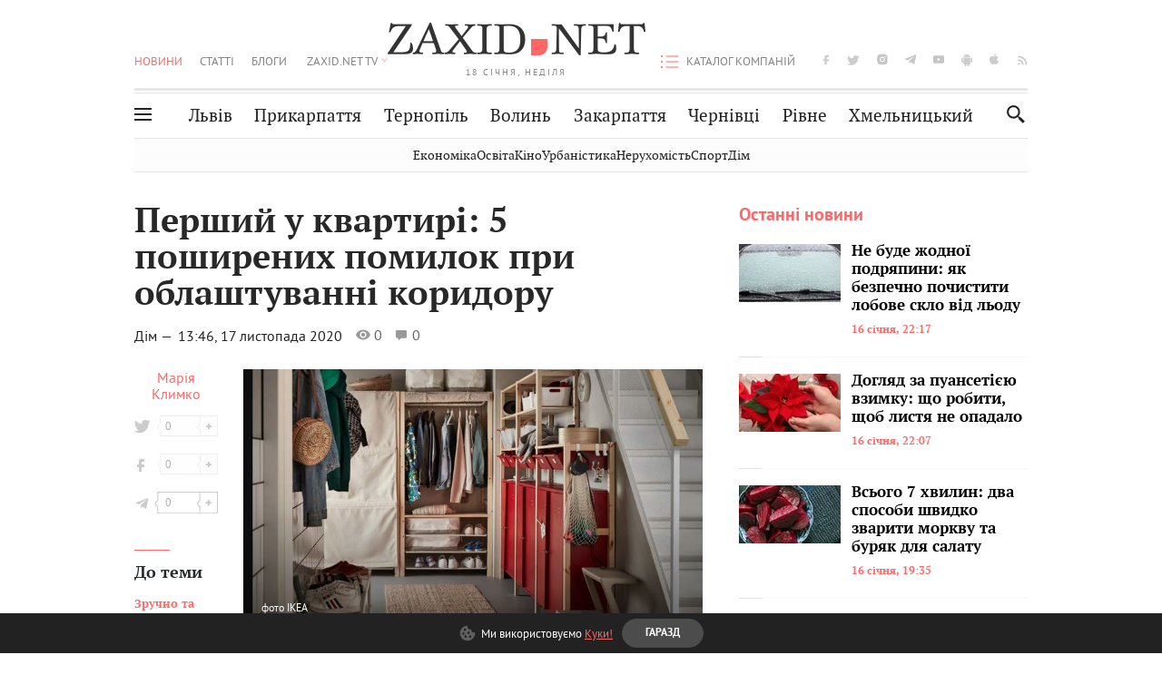

--- FILE ---
content_type: text/html;charset=UTF-8
request_url: https://zaxid.net/pomilki_v_oblashtuvanni_koridoru_zrobiti_zruchnim_peredpokiy_n1510681
body_size: 19242
content:
<!DOCTYPE html>
<html xmlns="http://www.w3.org/1999/html" lang="uk">
<head>



<meta charset="utf-8" />
<meta http-equiv="X-UA-Compatible" content="IE=edge,chrome=1" />
<meta name="viewport" content="width=device-width, initial-scale=1, maximum-scale=3" />
<meta name="language" content="uk" />
<meta name="application-name" content="Zaxid.net" />
<meta name="application-url" content="https://zaxid.net" />
<meta property="fb:pages" content="166815976673310" />
<meta name="author" content="Zaxid.net">
<meta name="apple-itunes-app" content="app-id=1016376905" />

    <meta name="robots" content="index, follow, max-image-preview:large, max-snippet:-1, max-video-preview:-1">
    <script data-cfasync="false">
        var dfpTargeting = [
        ['tags', [44163,50953,52962,53473]], 
        
        
        ];
        let newsTargetingTagIds = new Map();
    </script>
	<base href="https://zaxid.net/" />

<title>Помилки в облаштуванні коридору – як зробити коридор зручним</title>
<meta name="description" content="П'ять поширених помилок при облаштуванні коридору і як їх уникнути. Максимально зручний коридор – читайте прості поради, які допоможуть облаштувати передпокій на Zaxid.net." />
<link rel="canonical" href="https://zaxid.net/pomilki_v_oblashtuvanni_koridoru_zrobiti_zruchnim_peredpokiy_n1510681" />

<meta property="og:title" content="Перший у квартирі: 5 поширених помилок при облаштуванні коридору"/>
<meta property="og:description" content="У квартирах вхідна зона переважно є тісним простором – занадто довгим чи занадто вузьким, у якому важко облаштувати речі на свій смак. Портал «Архидея» зібрав найпопулярніші помилк..." />
<meta property="og:type" content="website" />
<meta property="og:site_name" content="ZAXID.NET"/>
<meta property="og:url" content="https://zaxid.net/pomilki_v_oblashtuvanni_koridoru_zrobiti_zruchnim_peredpokiy_n1510681"/>
<meta property="og:image" content="https://zaxid.net/resources/photos/news/600x315_DIR/202011/1510681.jpg" />

<meta property="fb:app_id" content="112242478865407"/>
<meta property="fb:admins" content="100002197865474"/>
        <link rel="amphtml" href="https://zaxid.net/pomilki_v_oblashtuvanni_koridoru_zrobiti_zruchnim_peredpokiy_n1510681/amp">



    <link rel="icon" type="image/png" sizes="32x32" href="https://zaxid.net/favicon-32x32.png">
    <link rel="icon" type="image/png" sizes="16x16" href="https://zaxid.net/favicon-16x16.png">
    <link rel="shortcut icon" href="https://zaxid.net/favicon.ico" />

    <link rel="apple-touch-icon" href="https://zaxid.net/resources/custom/logo/icon.png"/>
    <link rel="apple-touch-icon" sizes="72x72" href="https://zaxid.net/resources/custom/logo/icon-72.png"/>
    <link rel="apple-touch-icon" sizes="114x114" href="https://zaxid.net/resources/custom/logo/icon@2x.png"/>
    <link rel="apple-touch-icon" sizes="144x144" href="https://zaxid.net/resources/custom/logo/icon-72@2x.png"/>

    <link rel="preload" href="https://zaxid.net/assets/fonts/pt_serif/bold/pt_serif-web-bold-webfont.woff2" as="font" crossorigin>
        <link rel="preload" href="https://zaxid.net/assets/fonts/pt_sans/regular/pt_sans-web-regular-webfont.woff2" as="font" crossorigin>
        <link rel="preload" href="https://zaxid.net/assets/fonts/pt_sans/bold/pt_sans-web-bold-webfont.woff2" as="font" crossorigin>
        <link rel="preload" href="https://zaxid.net/assets/fonts/pt_serif/regular/pt_serif-web-regular-webfont.woff2" as="font" crossorigin>
        <link rel="preload" href="https://zaxid.net/assets/fonts/pt_serif/italic/pt_serif-web-italic-webfont.woff2" as="font" crossorigin>


    <script type="7fb1cdfd87627bdde2828901-text/javascript"> var isMobileDevice = /Android|webOS|iPhone|iPad|iPod|BlackBerry|IEMobile|Opera Mini/i.test(navigator.userAgent);</script>

<script type="7fb1cdfd87627bdde2828901-text/javascript">
    var ontheioParams = {};
</script>

<script async src="https://cdn.onthe.io/io.js/fAlBsBTbbN7w" type="7fb1cdfd87627bdde2828901-text/javascript"></script>
<script type="7fb1cdfd87627bdde2828901-text/javascript">
    window._io_config = window._io_config || {};
    window._io_config["0.2.0"] = window._io_config["0.2.0"] || [];
</script>


    <link rel="stylesheet" href="https://zaxid.net/stylesheets/styles.min.css?v=26411"/>
        <link rel="stylesheet" href="https://zaxid.net/stylesheets/news.css?v=26411">

    <script data-cfasync="false" src="https://zaxid.net/assets/lib/advUtils.js?v=26411"></script>

    <script data-cfasync="false" src="https://zaxid.net/assets/lib/jquery-3.5.1.min.js?v=26411" ></script>
    <script data-cfasync="false" src="https://zaxid.net/assets/lib/app.js?v=26411"></script>




    <script type="7fb1cdfd87627bdde2828901-text/javascript">var N = 3; var ar_duo1 = Math.floor(Math.random() * N + 1);</script>
    <script type="7fb1cdfd87627bdde2828901-text/javascript">
        if((navigator.userAgent.match(/iPhone|iPod|iPad/i)) && navigator.userAgent.match(/OS [3,4,5]/i)) {
            document.addEventListener('DOMContentLoaded', function(){
                jQuery("#preloader").remove();
            })
        }
    </script>
<!-- Google Tag Manager -->
<script data-cfasync="false">(function(w,d,s,l,i){w[l]=w[l]||[];w[l].push({'gtm.start':
        new Date().getTime(),event:'gtm.js'});var f=d.getElementsByTagName(s)[0],
        j=d.createElement(s),dl=l!='dataLayer'?'&l='+l:'';j.async=true;j.src=
        'https://www.googletagmanager.com/gtm.js?id='+i+dl;f.parentNode.insertBefore(j,f);
})(window,document,'script','dataLayer','GTM-TTW3N3P');</script>
<!-- End Google Tag Manager --><!--GA4-->
<!-- Google tag (gtag.js) -->
<script async src="https://www.googletagmanager.com/gtag/js" type="7fb1cdfd87627bdde2828901-text/javascript"></script>
<script type="7fb1cdfd87627bdde2828901-text/javascript">
    window.dataLayer = window.dataLayer || [];
    function gtag(){dataLayer.push(arguments);}
    gtag('js', new Date());

    trackGAPageView('G-YRKETQ4KZD');

    // gtag('config', 'G-2CYR1W8PXV', { 'send_page_view': true });

/*    function trackEventGA4(eventName = '', parameterName = '', parameterValue = '') {
        if (typeof window !== 'undefined' && window.gtag) {
            window.gtag('event', eventName, {
                [parameterName]: parameterValue
            });
        }
    }

    function trackPageView(ga4MeasurementId) {
        if (typeof window !== 'undefined' && window.gtag) {
            window.gtag('event', 'page_view', {
                send_to: ga4MeasurementId
            });
        }
    }*/


    function trackGAPageView(ga4MeasurementId) {
        if (typeof window === 'undefined' || !window.gtag) {
            console.warn('GA4 not initialized or gtag not found.');
            return;
        }

        const MAIN_SITE_ID = 'G-2CYR1W8PXV';
        // Current page info
        const currentUrl = window.location.href;
        const currentPath = window.location.pathname;
        const currentTitle = document.title;


        // Prevent duplicate tracking for the same site
        if (ga4MeasurementId && ga4MeasurementId !== MAIN_SITE_ID) {
            console.log("GA track - ga4MeasurementId ", ga4MeasurementId);
            // Track for a specific site
            window.gtag('config', ga4MeasurementId, {'send_page_view': false});
            window.gtag('event', 'page_view', {
                send_to: ga4MeasurementId,
                page_path: currentPath,
                page_location: currentUrl,
                page_title: currentTitle
            });
        }

        // Delayed tracking for the main site to avoid merging
        setTimeout(() => {
            // Track for the main site
            console.log("GA track - MAIN_SITE_ID ", MAIN_SITE_ID);
            window.gtag('config', MAIN_SITE_ID, {'send_page_view': false});
            window.gtag('event', 'page_view', {
                send_to: MAIN_SITE_ID,
                page_path: currentPath,
                page_location: currentUrl,
                page_title: currentTitle
            });
        }, 200);
    }
</script>
<!-- End GA4 Code --><script type="7fb1cdfd87627bdde2828901-text/javascript">
    // When you call the event tracking, the analytics will connect automatically
    // since the main script is already integrated with the main analytics.
            window.gtag('event', 'page_view', {
            send_to: 'G-YRKETQ4KZD'
        });
</script>
    <script type="application/ld+json">
        {"@context":"http://schema.org","@type":"BreadcrumbList","itemListElement":[{"@type":"ListItem","position":1,"name":"Zaxid.net","item":{"@type":"Thing","@id":"https://zaxid.net/"}},{"@type":"ListItem","position":2,"name":"Дім","item":{"@type":"Thing","@id":"https://zaxid.net/novini_lvova_tag50956/"}},{"@type":"ListItem","position":3,"name":"Перший у квартирі: 5 поширених помилок при облаштуванні коридору"}]}
    </script>
    <script type="application/ld+json">
          [{"@context":"https://schema.org","@type":"NewsArticle","headline":"Помилки в облаштуванні коридору – як зробити коридор зручним","mainEntityOfPage":{"@type":"WebPage","@id":"https://zaxid.net/pomilki_v_oblashtuvanni_koridoru_zrobiti_zruchnim_peredpokiy_n1510681"},"image":["https://zaxid.net/resources/photos/news/202011/1510681.jpg?202512111000&fit=cover&w=755&h=425&q=65"],"datePublished":"2020-11-17T13:46:37+02:00","dateModified":"2025-12-11T10:00:03+02:00","author":{"@type":"Person","name":"Марія Климко"},"publisher":{"@type":"NewsMediaOrganization","logo":{"@type":"ImageObject","url":"https://zaxid.net/images/logo-2x.png"},"name":"Zaxid.net"},"description":"П'ять поширених помилок при облаштуванні коридору і як їх уникнути. Максимально зручний коридор – читайте прості поради, які допоможуть облаштувати передпокій на Zaxid.net."},{"@context":"https://schema.org","@type":"WebPage","url":"https://zaxid.net/pomilki_v_oblashtuvanni_koridoru_zrobiti_zruchnim_peredpokiy_n1510681","name":"Помилки в облаштуванні коридору – як зробити коридор зручним","description":"П'ять поширених помилок при облаштуванні коридору і як їх уникнути. Максимально зручний коридор – читайте прості поради, які допоможуть облаштувати передпокій на Zaxid.net.","publisher":{"@type":"NewsMediaOrganization","logo":{"@type":"ImageObject","url":"https://zaxid.net/images/logo-2x.png"},"name":"Zaxid.net"},"mainEntityOfPage":"https://zaxid.net/pomilki_v_oblashtuvanni_koridoru_zrobiti_zruchnim_peredpokiy_n1510681"}]
    </script>

<link rel="preconnect" href="https://membrana-cdn.media/" crossorigin>
<link rel="dns-prefetch" href="https://membrana-cdn.media/">

<script type="7fb1cdfd87627bdde2828901-text/javascript">
    (function () {

        var ljs = function(url) {
            var script = document.createElement('script');
            document.head.appendChild(script);
            script.async = true;
            script.src = url;
        };

        var el = function () {
            document.removeEventListener('scroll', el, true);

            ljs('https://cdn.membrana.media/zxd/ym.js');

            window.notsyCmd = window.notsyCmd || [];
            window.notsyCmd.push(function () {
                window.notsyInit({
                    'pageVersionAutodetect': true,
                    'videoParams': {
                        'isStickyModeDisabled': window.innerWidth < 640}
                });
            });

        }
        if(window.innerWidth > 640){
            el();
        } else {
            document.addEventListener('scroll', el, true);
        }

    })();

    if(window.innerWidth < 640){
        window.notsyAdVideo = window.notsyAdVideo || {q:[]};
        window.notsyAdVideo.q.push(function() {
            window.notsyAdVideo.setStickyModeEnabled('ZXD_VIDEO', false);
        });
    }
</script>    <style>
        .nts-ad {display: flex; flex-direction: column; align-items: center; justify-content: center}
        .nts-ad-h90 {min-height: 90px}
        .nts-ad-h150 {min-height: 150px}
        .nts-ad-h280 {min-height: 280px}
        .nts-ad-h600 {min-height: 600px}
    </style>

    <link rel="manifest" href="https://zaxid.net/manifest.json">
    <script async src="//get.optad360.io/sf/60b5d778-956a-4a25-aaf1-d4e905ebb93e/plugin.min.js" type="7fb1cdfd87627bdde2828901-text/javascript"></script>

</head>
<body class=" branding">
<script type="7fb1cdfd87627bdde2828901-text/javascript">
    if(window.innerWidth < 640){
        let gptScriptInited = false;
        window.addEventListener('scroll', function () {
            if (gptScriptInited || window.scrollY < 15) return false;
            gptScriptInited = true;
            initGptScript();
        });
    } else {
        initGptScript();
    }


    function initGptScript() {
        window.googletag = window.googletag || {};
        window.googletag.cmd = window.googletag.cmd || [];
        (function() {
            let gads = document.createElement('script');
            gads.async = true;
            gads.type = 'text/javascript';
            gads.src = 'https://securepubads.g.doubleclick.net/tag/js/gpt.js';
            let node = document.getElementsByTagName('script')[0];
            node.parentNode.insertBefore(gads, node);
        })();
    }

</script>
<!-- Google Tag Manager (noscript) -->
<noscript><iframe src="https://www.googletagmanager.com/ns.html?id=GTM-TTW3N3P"
                  height="0" width="0" style="display:none;visibility:hidden"></iframe></noscript>
<!-- End Google Tag Manager (noscript) -->


<script type="7fb1cdfd87627bdde2828901-text/javascript">
    if((navigator.userAgent.match(/iPhone|iPod|iPad/i)) && navigator.userAgent.match(/OS [3,4,5]/i)) {
           document.write("<div id='preloader'>&nbsp;</div>");
    }

</script>

<div class="outer-wrap">
    <div class="inner-wrap">
    	
<nav id="mobileNavContainer" class="mobile_nav">
    <script data-cfasync="false">
        if(window.innerWidth >= 990){
            document.getElementById('mobileNavContainer').remove();
        }
    </script>
		<ul class="cities-list">
					<li>
						<a href="https://zaxid.net/novini_lvova_tag50956/">Львів</a>
					</li>
					<li>
						<a href="https://zaxid.net/publikatsiyi_tag52457/">Публікації</a>
					</li>
					<li>
						<a href="https://slovko.zaxid.net/">Словко</a>
					</li>
					<li>
						<a href="https://zaxid.net/kultura_tag51419/">Культура</a>
					</li>
					<li>
						<a href="https://zaxid.net/ekonomika_tag50809/">Економіка</a>
					</li>
					<li>
						<a href="https://zaxid.net/retsepti_retsept_tag55691/">Рецепти</a>
					</li>
					<li>
						<a href="https://zaxid.net/zdorovya_tag54651/">Здоров'я</a>
					</li>
					<li>
						<a href="https://zaxid.net/kino_tag44329/">Кіно</a>
					</li>
					<li>
						<a href="https://zaxid.net/dim_tag53473/">Дім</a>
					</li>
					<li>
						<a href="https://zaxid.net/sport_tag50812/">Спорт</a>
					</li>
					<li>
						<a href="https://zaxid.net/krayeznavstvo_tag59676/">Краєзнавство</a>
					</li>
					<li>
						<a href="https://zaxid.net/osvita_tag50832/">Освіта</a>
					</li>
					<li>
						<a href="https://zaxid.net/neruhomist_tag52919/">Нерухомість</a>
					</li>
		</ul>

    <ul class="list" id="mobile-menu-list">


            		
            		
            		
            		
					<li>
						<a href="https://zaxid.net/news/">Новини</a>
					</li>
            		
            		
            		
            		
					<li>
						<a href="https://zaxid.net/statti_tag50974/">Статті</a>
					</li>
            		
            		
            		
            		
					<li>
						<a href="https://zaxid.net/blogi_tag50977/">Блоги</a>
					</li>
            		
            		
            		
            		
					<li>
						<a href="https://zaxid.net/anonsi_tag50821/">Анонси</a>
					</li>
            		
            		
            		
            		
					<li>
						<a href="https://zaxid.net/video/">ZAXID.NET TV</a>
					</li>

        <li>
            <a href="https://zaxid.net/catalog/">Каталог компаній</a>
        </li>

            		
            		
            		
            		
					<li>
						<a href="https://zaxid.net/novini_lvova_tag50956/">Львів</a>
					</li>
            		
            		
            		
            		
					<li>
						<a href="https://zaxid.net/novini_ivanofrankivska_tag51205/">Прикарпаття</a>
					</li>
            		
            		
            		
            		
					<li>
						<a href="https://zaxid.net/novini_ternopolya_ternopil_tag51474/">Тернопіль</a>
					</li>
            		
            		
            		
            		
					<li>
						<a href="https://zaxid.net/novini_volini_tag51198/">Волинь</a>
					</li>
            		
            		
            		
            		
					<li>
						<a href="https://zaxid.net/novini_zakarpattya_tag51212/">Закарпаття</a>
					</li>
            		
            		
            		
            		
					<li>
						<a href="https://zaxid.net/novini_chernivtsiv_tag51400/">Чернівці</a>
					</li>
            		
            		
            		
            		
					<li>
						<a href="https://zaxid.net/novini_rivnogo_tag51450/">Рівне</a>
					</li>
            		
            		
            		
            		
					<li>
						<a href="https://zaxid.net/novini_khmelnytskoho_tag53143/">Хмельницький</a>
					</li>
    </ul>
</nav>


<header>
    <div class="container">
        <div class="row">
            <div class="col-12">
                <div id="hide_show_menu_container" class="hide_show_menu">
                    <script data-cfasync="false">
                        if(window.innerWidth >= 990){
                            document.getElementById('hide_show_menu_container').remove();
                        }
                    </script>
                    <div class="hide_show_menu_icon"></div>
                    <div class="ring"></div>
                </div>
                <div class="logo">
                    <a href="https://zaxid.net" class="main_logo">ZAXID NET</a>
                    <span class="date">18 СІЧНЯ, НЕДІЛЯ</span>
                </div>
                <nav id="navCategoryContainer" class="category">
                    <script data-cfasync="false">
                        if(window.innerWidth < 990){
                            document.getElementById('navCategoryContainer').remove();
                        }
                    </script>
                    <ul class="list">



                                    <li class="active ">
                                        <a href="https://zaxid.net/news/">Новини                                        </a>
                                    </li>



                                    <li class=" ">
                                        <a href="https://zaxid.net/statti_tag50974/">Статті                                        </a>
                                    </li>



                                    <li class=" ">
                                        <a href="https://zaxid.net/blogi_tag50977/">Блоги                                        </a>
                                    </li>



                                    <li class=" ">
                                        <a href="https://zaxid.net/anonsi_tag50821/">Анонси                                        </a>
                                    </li>



                                    <li class=" has_child">
                                        <a href="https://zaxid.net/video/">ZAXID.NET TV                                        </a>
                                            <ul class="list">
                                                        <li>
                                                            <a href="https://zaxid.net/chorne_i_bile_tag53300/">«Чорне і біле»</a>
                                                        </li>
                                                        <li>
                                                            <a href="https://zaxid.net/zaxidnet_live_tag53085/">ZAXID.NET LIVE</a>
                                                        </li>
                                                        <li>
                                                            <a href="https://zaxid.net/ragulive_tag53088/">РАГУlive</a>
                                                        </li>
                                                        <li>
                                                            <a href="https://zaxid.net/reportazhi_tag52462/">Репортажі</a>
                                                        </li>
                                                        <li>
                                                            <a href="https://zaxid.net/stinka_na_stinku_tag53301/">Стінка на стінку</a>
                                                        </li>
                                                        <li>
                                                            <a href="https://zaxid.net/shho_ne_tak_tag53171/">Що не так?</a>
                                                        </li>
                                                        <li>
                                                            <a href="https://zaxid.net/tilki_u_lvovi_tag53209/">Тільки у Львові</a>
                                                        </li>
                                                        <li>
                                                            <a href="https://zaxid.net/mandrivki_lvivshhinoyu_tag53089/">Мандрівки Львівщиною</a>
                                                        </li>
                                                        <li>
                                                            <a href="https://zaxid.net/adrenalin_tag53151/">Адреналін</a>
                                                        </li>
                                                        <li>
                                                            <a href="https://zaxid.net/zaxidnet_novini_tag59748/">ZAXID.NET Новини</a>
                                                        </li>
                                                        <li>
                                                            <a href="https://zaxid.net/zaxidfezt_tag42833/">Zaxidfest</a>
                                                        </li>
                                                        <li>
                                                            <a href="https://zaxid.net/zaxidnet_tag50948/">ZAXID.NET</a>
                                                        </li>
                                            </ul>
                                    </li>
                    </ul>
                </nav>
                <ul id="soc_list_container" class="list soc_list">
                    <script data-cfasync="false">
                        if(window.innerWidth < 990){
                            document.getElementById('soc_list_container').remove();
                        }
                    </script>
                    <li class="facebook">
                        <a href="https://www.facebook.com/ZaxidNet" target="_blank">facebook</a>
                    </li>
                    <li class="twitter">
                        <a href="https://twitter.com/ZaxidNet" target="_blank">twitter</a>
                    </li>
                    <li class="instagram">
                        <a href="https://instagram.com/zaxid_net?igshid=1bx9w45yhwvue" target="_blank">instagram</a>
                    </li>
                    <li class="telegram">
                        <a href="https://t.me/zaxidnet" target="_blank">telegram</a>
                    </li>
                    <li class="youtube">
                        <a href="https://www.youtube.com/@lviv24" target="_blank">youtube</a>
                    </li>
                    <li class="android">
                        <a href="https://play.google.com/store/apps/details?id=ua.com.tv24.zaxidnet" target="_blank">android</a>
                    </li>
                    <li class="ios">
                        <a href="https://itunes.apple.com/us/app/zaxid.net/id1016376905?l=uk&ls=1&mt=8" target="_blank">ios</a>
                    </li>
                    <li class="rss">
                        <a href="https://zaxid.net/home/showRss.do" target="_blank">rss</a>
                    </li>
                </ul>

                <nav id="company-catalog-header" class="category company-catalog">
                    <script data-cfasync="false">
                        if(window.innerWidth < 990){
                            document.getElementById('company-catalog-header').remove();
                        }
                    </script>
                    <ul class="list">
                        <li class="">
                            <a href="https://zaxid.net/catalog/">Каталог компаній</a>
                        </li>
                    </ul>
                </nav>

            </div>
        </div>
        <div class="row ">
            <div class="col-12 bottom-menu">

                <div class="hide_show_menu">
                    <div class="hide_show_menu_icon"></div>
                    <div class="ring"></div>
                </div>


                <nav id="main-nav-container" class="main-nav">
                    <script data-cfasync="false">
                        if(window.innerWidth < 990){
                            document.getElementById('main-nav-container').remove();
                        }
                    </script>
                        <ul class="list">
                                    <li class=" l2menu-16">
                                        <a href="https://zaxid.net/novini_lvova_tag50956/">Львів</a>
                                    </li>
                                    <li class=" l2menu-59">
                                        <a href="https://zaxid.net/novini_ivanofrankivska_tag51205/">Прикарпаття</a>
                                    </li>
                                    <li class=" l2menu-60">
                                        <a href="https://zaxid.net/novini_ternopolya_ternopil_tag51474/">Тернопіль</a>
                                    </li>
                                    <li class=" l2menu-61">
                                        <a href="https://zaxid.net/novini_volini_tag51198/">Волинь</a>
                                    </li>
                                    <li class=" l2menu-62">
                                        <a href="https://zaxid.net/novini_zakarpattya_tag51212/">Закарпаття</a>
                                    </li>
                                    <li class=" l2menu-63">
                                        <a href="https://zaxid.net/novini_chernivtsiv_tag51400/">Чернівці</a>
                                    </li>
                                    <li class=" l2menu-65">
                                        <a href="https://zaxid.net/novini_rivnogo_tag51450/">Рівне</a>
                                    </li>
                                    <li class=" l2menu-68">
                                        <a href="https://zaxid.net/novini_khmelnytskoho_tag53143/">Хмельницький</a>
                                    </li>
                        </ul>
                </nav>


                <div class="b_search" id="search">
                    <form action="search/search.do" method="get" role="search" id="searchform">
                        <div class="hd-search-box">
                            <input type="text" onfocus="if (!window.__cfRLUnblockHandlers) return false; if(this.value=='пошук')this.value=''" onblur="if (!window.__cfRLUnblockHandlers) return false; if(this.value=='')this.value='пошук'" value="пошук" name="searchValue" class="hd-search-input" autocomplete="off" autofocus placeholder="Пошук" id="esearch" onkeyup="if (!window.__cfRLUnblockHandlers) return false; javascript: siteSearch_keyup(this.value);" data-cf-modified-7fb1cdfd87627bdde2828901-="" />
                        </div>
                        <span class="icon-cancel"></span>
                        <input type="submit" value="search" class="hd-search-submit">
                    </form>
                    <button title="Пошук" class="search_icon">
                        <img class="icon" src="https://zaxid.net/images/icons/search.svg" alt="">
                    </button>
<div style="display:inline;" id="aazone.siteSearch_tagsZone"><!-- @end of zone [siteSearch_tagsZone]@ --></div>                </div>

                <nav class="toggled">
                    <ul class="cities-list">
                            <li>
                                <a href="https://zaxid.net/novini_ivanofrankivska_tag51205/">Івано-Франківськ</a>
                            </li>
                            <li>
                                <a href="https://zaxid.net/novini_ternopolya_ternopil_tag51474/">Тернопіль</a>
                            </li>
                            <li>
                                <a href="https://zaxid.net/novini_volini_tag51198/">Волинь</a>
                            </li>
                            <li>
                                <a href="https://zaxid.net/novini_zakarpattya_tag51212/">Закарпаття</a>
                            </li>
                            <li>
                                <a href="https://zaxid.net/novini_rivnogo_tag51450/">Рівне</a>
                            </li>
                            <li>
                                <a href="https://zaxid.net/novini_lvova_tag50956/">Львів</a>
                            </li>
                            <li>
                                <a href="https://zaxid.net/novini_chernivtsiv_tag51400/">Чернівці</a>
                            </li>
                            <li>
                                <a href="https://zaxid.net/sheptitskiy__chervonograd_tag48789/">Шептицький</a>
                            </li>
                            <li>
                                <a href="https://zaxid.net/striy_tag45897/">Стрий</a>
                            </li>
                            <li>
                                <a href="https://zaxid.net/drogobich_tag44105/">Дрогобич</a>
                            </li>
                            <li>
                                <a href="https://zaxid.net/novini_khmelnytskoho_tag53143/">Хмельницький</a>
                            </li>
                            <li>
                                <a href="https://zaxid.net/vinnitsya_tag52640/">Вінниця</a>
                            </li>
                    </ul>

                    <ul class="category-list">
                            <li>
                                <a href="https://zaxid.net/publikatsiyi_tag52457/">Публікації</a>
                            </li>
                            <li>
                                <a href="https://zaxid.net/avto_tag54882/">Авто</a>
                            </li>
                            <li>
                                <a href="https://slovko.zaxid.net/">Словко</a>
                            </li>
                            <li>
                                <a href="https://zaxid.net/kultura_tag51419/">Культура</a>
                            </li>
                            <li>
                                <a href="https://zaxid.net/svit_tag50962/">Світ</a>
                            </li>
                            <li>
                                <a href="https://zaxid.net/ekonomika_tag50809/">Економіка</a>
                            </li>
                            <li>
                                <a href="https://zaxid.net/retsepti_retsept_tag55691/">Рецепти</a>
                            </li>
                            <li>
                                <a href="https://zaxid.net/zdorovya_tag54651/">Здоров'я</a>
                            </li>
                            <li>
                                <a href="https://zaxid.net/kino_tag44329/">Кіно</a>
                            </li>
                            <li>
                                <a href="https://zaxid.net/dim_tag53473/">Дім</a>
                            </li>
                            <li>
                                <a href="https://zaxid.net/sport_tag50812/">Спорт</a>
                            </li>
                            <li>
                                <a href="https://zaxid.net/krayeznavstvo_tag59676/">Краєзнавство</a>
                            </li>
                            <li>
                                <a href="https://zaxid.net/foto_tag51718/">Фото</a>
                            </li>
                            <li>
                                <a href="https://zaxid.net/osvita_tag50832/">Освіта</a>
                            </li>
                            <li>
                                <a href="https://zaxid.net/neruhomist_tag52919/">Нерухомість</a>
                            </li>
                            <li>
                                <a href="https://zaxid.net/domashni_tvarini_domashni_ulyublentsi_petz_tag56377/">Домашні тварини</a>
                            </li>
                    </ul>
                </nav>

            </div>
        </div>
            <div class="tags-list-wrapper desktop" id="level5-menu-wrapper">
                <div class="tags-list">
                            <a href="https://zaxid.net/ekonomika_tag50809/">Економіка</a>
                            <a href="https://zaxid.net/osvita_tag50832/">Освіта</a>
                            <a href="https://zaxid.net/kino_tag44329/">Кіно</a>
                            <a href="https://zaxid.net/urbanistika_tag52880/">Урбаністика</a>
                            <a href="https://zaxid.net/neruhomist_tag52919/">Нерухомість</a>
                            <a href="https://zaxid.net/sport_tag50812/">Спорт</a>
                            <a href="https://zaxid.net/dim_tag53473/">Дім</a>
                </div>
            </div>
    </div>
</header>
    <div class="tags-list-wrapper mobile" id="level5-menu-wrapper">
        <div class="tags-list">
                    <a href="https://zaxid.net/ekonomika_tag50809/">Економіка</a>
                    <a href="https://zaxid.net/osvita_tag50832/">Освіта</a>
                    <a href="https://zaxid.net/kino_tag44329/">Кіно</a>
                    <a href="https://zaxid.net/urbanistika_tag52880/">Урбаністика</a>
                    <a href="https://zaxid.net/neruhomist_tag52919/">Нерухомість</a>
                    <a href="https://zaxid.net/sport_tag50812/">Спорт</a>
                    <a href="https://zaxid.net/dim_tag53473/">Дім</a>
        </div>
    </div>



    <div id="mobile-branding" class="adv-before-label" style="display: none">
        <div id="div-gpt-ad-1479133527799-0" style="width:1px; height:1px; position: absolute;"></div>
    </div>

		<div class="breadcrumbs-hide" style="display: none">
    <ol itemscope itemtype="http://schema.org/BreadcrumbList">
        <li itemprop="itemListElement" itemscope
            itemtype="http://schema.org/ListItem">
            <a itemprop="item" href="https://zaxid.net">
                <span itemprop="name">ZAXID.NET</span></a>
            <meta itemprop="position" content="1"/>
        </li>
            <li itemprop="itemListElement" itemscope
                itemtype="http://schema.org/ListItem">
                <a itemprop="item"
                   href="https://zaxid.net/news/">
                    <span itemprop="name">Новини</span></a>
                <meta itemprop="position" content="2"/>
            </li>
            <li itemprop="itemListElement" itemscope
                itemtype="http://schema.org/ListItem">
                <a itemprop="item"
                   href="https://zaxid.net/dim_tag53473/">
                    <span itemprop="name">Дім</span></a>
                <meta itemprop="position" content="3"/>
            </li>
    </ol>
</div><!-- template marketplaceNews -->
<section class="no_mobile_right_col">
    <div class="container">
        <div class="row">
            <div class="col-9 w50 next-article-place">
                <div class="article_news next-article">
                    <article  id="ontheioViewTacking" class="ontheioViewTacking"  >
<div class="article_wrap no_m_right">
	<h1 class="title" id="newsName">Перший у квартирі: 5 поширених помилок при облаштуванні коридору</h1>
	<h2 class="desc" id="newsShortName"></h2>
	<div class="info_wrap">
                    <div class="news_author_info">
                        <a class="author_name" >
                                Марія Климко
                                    <div class="tag_n_time">
                <a href="https://zaxid.net/dim_tag53473/" class="category">Дім — </a>


            <time datetime="2020-11-17T13:46:37+02:00" class="date">    13:46,
    17 листопада
    2020
</time>
        </div>


        <span id="views-counter-1510681" class="views_count">0</span>
        <span id="comments_count-1510681" class="comments_count">0</span>

        <div class="news_mobile_counters_container">
            <span id="views-counter-mobile-1510681" class="views_count">0</span>
            <span id="comments_count_mobile-1510681" class="comments_count">0</span>
        </div>

                        </a>
                    </div>


	</div>

</div>
<script type="7fb1cdfd87627bdde2828901-text/javascript">
	document.addEventListener("DOMContentLoaded", function () {
		function commentCountChecker() {
			$.getJSON("https://smap.luxnet.ua/api/getCommentCount?site=zaxidnet&url=https://zaxid.net/pomilki_v_oblashtuvanni_koridoru_zrobiti_zruchnim_peredpokiy_n1510681", function (data) {
					document.getElementById('comments_count-1510681').innerText = data['comment_count'];
					if ((data['comment_count'] - 0) > 1) {
						$.getJSON('news/updateFBData.ajx?newsId=1510681', function () {
						});
					}
			});
			window.removeEventListener("scroll", commentCountChecker);
		}

		window.addEventListener("scroll", commentCountChecker);
	});
</script>                        <div class="article_wrap sticky_wrap news_content">

                            <div class="sticky_left">
                    <div class="news_author_info">
                        <a class="author_name" >
                                Марія Климко
                                    <div class="tag_n_time">
                <a href="https://zaxid.net/dim_tag53473/" class="category">Дім — </a>


            <time datetime="2020-11-17T13:46:37+02:00" class="date">    13:46,
    17 листопада
    2020
</time>
        </div>


        <span id="views-counter-1510681" class="views_count">0</span>
        <span id="comments_count-1510681" class="comments_count">0</span>

        <div class="news_mobile_counters_container">
            <span id="views-counter-mobile-1510681" class="views_count">0</span>
            <span id="comments_count_mobile-1510681" class="comments_count">0</span>
        </div>

                        </a>
                    </div>



<div class="soc_list_for_news desktop_mode">
    <ul class="list">
        <li class="twitter">
            <a onclick="if (!window.__cfRLUnblockHandlers) return false; socialPlugin.socialShareOpenWindow('https://twitter.com/share?text=%D0%9F%D0%B5%D1%80%D1%88%D0%B8%D0%B9%20%D1%83%20%D0%BA%D0%B2%D0%B0%D1%80%D1%82%D0%B8%D1%80%D1%96%3A%205%20%D0%BF%D0%BE%D1%88%D0%B8%D1%80%D0%B5%D0%BD%D0%B8%D1%85%20%D0%BF%D0%BE%D0%BC%D0%B8%D0%BB%D0%BE%D0%BA%20%D0%BF%D1%80%D0%B8%20%D0%BE%D0%B1%D0%BB%D0%B0%D1%88%D1%82%D1%83%D0%B2%D0%B0%D0%BD%D0%BD%D1%96%20%D0%BA%D0%BE%D1%80%D0%B8%D0%B4%D0%BE%D1%80%D1%83&url=https%3A%2F%2Fzaxid.net%2Fpomilki_v_oblashtuvanni_koridoru_zrobiti_zruchnim_peredpokiy_n1510681');" target="blank" id="soc_counter_tw_176872023" class="soc_counter_tw_176872023" data-cf-modified-7fb1cdfd87627bdde2828901-="">0</a>
        </li>
        <li class="facebook">
            <a onclick="if (!window.__cfRLUnblockHandlers) return false; socialPlugin.socialShareOpenWindow('https://www.facebook.com/sharer/sharer.php?u=https%3A%2F%2Fzaxid.net%2Fpomilki_v_oblashtuvanni_koridoru_zrobiti_zruchnim_peredpokiy_n1510681');" target="blank" id="soc_counter_fb_176872023" class="soc_counter_fb_176872023" data-cf-modified-7fb1cdfd87627bdde2828901-="">0</a>
        </li>
        <li class="telegram">
            <a onclick="if (!window.__cfRLUnblockHandlers) return false; socialPlugin.socialShareOpenWindow('https://t.me/share/url?url=https%3A%2F%2Fzaxid.net%2Fpomilki_v_oblashtuvanni_koridoru_zrobiti_zruchnim_peredpokiy_n1510681&text=%D0%9F%D0%B5%D1%80%D1%88%D0%B8%D0%B9%20%D1%83%20%D0%BA%D0%B2%D0%B0%D1%80%D1%82%D0%B8%D1%80%D1%96%3A%205%20%D0%BF%D0%BE%D1%88%D0%B8%D1%80%D0%B5%D0%BD%D0%B8%D1%85%20%D0%BF%D0%BE%D0%BC%D0%B8%D0%BB%D0%BE%D0%BA%20%D0%BF%D1%80%D0%B8%20%D0%BE%D0%B1%D0%BB%D0%B0%D1%88%D1%82%D1%83%D0%B2%D0%B0%D0%BD%D0%BD%D1%96%20%D0%BA%D0%BE%D1%80%D0%B8%D0%B4%D0%BE%D1%80%D1%83');" target="blank" id="soc_counter_tel_176872023" class="soc_counter_tel_176872023" data-cf-modified-7fb1cdfd87627bdde2828901-="">0</a>
        </li>
    </ul>
</div>

<script type="7fb1cdfd87627bdde2828901-text/javascript">
        if(window.innerWidth > 768){
            // just fixed error
        }
</script>



<div class="recomendation_list">
    <h4 class="title big">До теми</h4>
    <ul class="list">
                <li>

                            <a target="blank"
                               href="https://zaxid.net/mistsya_dlya_zberigannya_malenke_pomeshkannya_varianti_poradi_n1510363"
                                rel=nofollow >
                            Зручно та компактно: 9 місць для зберігання речей у маленьких помешканнях
                            </a>

                        <span class="date">ZAXID.NET</span>
                </li>
                <li>

                            <a target="blank"
                               href="https://zaxid.net/malenka_spalnya_dizayn_kolir_osvitlennya_yak_oblashtuvati_pordai_n1507384"
                                rel=nofollow >
                            Компактно і затишно: як облаштувати комфортну маленьку спальню
                            </a>

                        <span class="date">ZAXID.NET</span>
                </li>
    </ul>
</div>
                            </div>

                            <div class="article_wrap_main_content">
                                    <div class="news_photo_wrap">
                                        <div class="b_photo">
	 
		<span class="lazyload-holder" style="padding-bottom: 56.2914%;">
    <img id="newsMainPhoto-1510681" alt="Перший у квартирі: 5 поширених помилок при облаштуванні коридору" title="Перший у квартирі: 5 поширених помилок при облаштуванні коридору"
		     src="https://zaxid.net/resources/photos/news/202011/1510681.jpg?20251211100003&fit=cover&w=755&h=425&q=10"
             srcset="https://zaxid.net/resources/photos/news/202011/1510681.jpg?20251211100003&fit=cover&w=1133&h=638&q=65 1921w,
                     https://zaxid.net/resources/photos/news/202011/1510681.jpg?20251211100003&fit=cover&w=755&h=425&q=65 1920w,
                     https://zaxid.net/resources/photos/news/202011/1510681.jpg?20251211100003&fit=cover&w=302&h=170&q=65 340w">
		</span>

                                                <div class="bg"></div>
                                        </div>
<div class="brake-render">
    <script data-cfasync="false">
        var brakeRender = document.getElementsByClassName('brake-render');
        for (var brakeRenderElement of brakeRender) {
            brakeRenderElement.remove();
        }
    </script>
</div>                                            <span class="photo_autor">фото
                                                    <a href="https://zaxid.net/">IKEA</a>
                                            </span>
                                    </div>
                                        <div class="news-page-photo-name">Передпокій часто трактують як звичайну перехідну зону, яка не має жодної краплини індивідуальності</div>




<div id="newsSummary" class="newsSummary1510681">
    <p>У квартирах вхідна зона переважно є тісним простором – занадто довгим чи занадто вузьким, у якому важко облаштувати речі на свій смак. Портал <a href="https://archidea.com.ua/home/decor/2373346-5-rasprostranennykh-oshibok-voznikayuschikh-pri-obustrojstve-prikhozhej" rel="nofollow" target="_blank">«Архидея»</a> зібрав найпопулярніші помилки при облаштуванні передпокою, уникаючи яких можна зробити коридор максимально зручним.</p>
<style>    @media (max-width: 640px) {        #mobileBrandingPlace1510681 {            min-height: 180px !important;            z-index: 9;        }        .simple_marketplace_news_list #mobileBranding1510681{            margin: 0!important;        }        .mobile-branding-wrapper {            display: flex;            align-items: center;            aspect-ratio: 1/0.93;        }    }</style>
<div class="mobile-branding-wrapper">
 <div class="mobileBrandingPlace" id="mobileBrandingPlace1510681"></div>
 <div class="mobileBrandingMockPlace" id="div-gpt-ad-1667572360363-0-1510681" style="min-width: 300px; min-height: 250px; display: none;"></div>
</div>
<p><strong>Погана якість обробки стін</strong></p>
<p>Для стін обирайте якісні фарби, які можна мити, щоб можна було швидко та ефективно прибрати будь-які плями. Також переконайтеся, що паркет підходить для інтенсивного та вологостійкого руху. Можна навіть замість нього обрати керамічну плитку з візерунком під дерево. Зверніть увагу і на вішак: занадто маленький може не витримати важкого зимового одягу.</p>
<p><strong>Відсутність шафи для взуття</strong></p>
<p>У маленькому коридорі достатньо кількох пар взуття, щоб створити відчуття тісноти та захаращеності. Вирішити цю проблему допоможе спеціальна шафка, де зберігатиметься усе взуття, яке ви використовуєте в цей сезон.</p>
<p style="text-align: center;"><span class="lazyload-holder" style="padding-bottom: 70.75%;">
  <noscript>
   <img alt="" data-original-height="849" data-original-width="1200" src="https://zaxid.net/resources/photos/news/202011/1510681_2089842.jpg?202011171303" style="width: 640px; height: 453px;">
  </noscript><img alt="" data-sizes="auto" data-src="https://zaxid.net/resources/photos/news/202011/1510681_2089842.jpg?202011171303" src="https://zaxid.net/resources/photos/news/202011/1510681_2089842.jpg?202011171303&amp;fit=cover&amp;q=10&amp;w=40&amp;h=28" data-srcset="https://zaxid.net/resources/photos/news/202011/1510681_2089842.jpg?202011171303&amp;q=65 1920w, https://zaxid.net/resources/photos/news/202011/1510681_2089842.jpg?202011171303&amp;q=65 1440w, https://zaxid.net/resources/photos/news/202011/1510681_2089842.jpg?202011171303&amp;q=65 380w" style="width: 640px; height: 453px;" class="lazyload lazy-img-blur-up"></span><span class="news-page-photo-name">Фото Povestea Casei</span></p>
<p><strong>Відсутність фарб</strong></p>
<p>Це проблема не тільки коридору: у багатьох маленький приміщеннях відсутні декоративні кольори та акценти. Передпокій трактують як звичайну перехідну зону, яка не має жодної краплини індивідуальності. Але кілька яскравих фарб допоможуть це виправити.</p>
<p><strong>Брак освітлення</strong></p>
<p>Через неефективне або погане світло коридор буде здаватися ще меншим, ніж він є насправді, та дискомфортним. Оберіть приємне загальне світло та доповніть його кількома нічними світильниками чи світлодіодними стрічками, що дозволять рівномірно освітити кожну зону коридора.</p>
<p style="text-align: center;"><span class="lazyload-holder" style="padding-bottom: 120.0%;">
  <noscript>
   <img alt="" data-original-height="1200" data-original-width="1000" src="https://zaxid.net/resources/photos/news/202011/1510681_2089841.jpg?202011171303" style="width: 640px; height: 768px;">
  </noscript><img alt="" data-sizes="auto" data-src="https://zaxid.net/resources/photos/news/202011/1510681_2089841.jpg?202011171303" src="https://zaxid.net/resources/photos/news/202011/1510681_2089841.jpg?202011171303&amp;fit=cover&amp;q=10&amp;w=40&amp;h=48" data-srcset="https://zaxid.net/resources/photos/news/202011/1510681_2089841.jpg?202011171303&amp;q=65 1920w, https://zaxid.net/resources/photos/news/202011/1510681_2089841.jpg?202011171303&amp;q=65 1440w, https://zaxid.net/resources/photos/news/202011/1510681_2089841.jpg?202011171303&amp;q=65 380w" style="width: 640px; height: 768px;" class="lazyload lazy-img-blur-up"></span><span class="news-page-photo-name">Фото Ideal Home</span></p>
<p><strong>Декор не пов’язаний з іншою частиною квартири</strong></p>
<p>Навіть дуже маленький передпокій вартує уваги: не обмежуйтеся в ньому тільки вішаком. Створіть єдиний декор, який буде взаємодіяти з іншими кімнатами та зробить коридор частиною цілого. Картина, шпалери, вінтажний консоль, велике дзеркало, телефон, спеціальна панель чи частина стіни, на якій можна буде лишати повідомлення іншим членам родини, – лише кілька ідей, які можуть надихнути і перетворити коридор у щось більше, ніж просто перехідний простір.</p>
</div>

<script type="7fb1cdfd87627bdde2828901-text/javascript">
    window.withoutBranding = false;
</script>

                                <div class="text_error">Якщо Ви виявили помилку на цій сторінці, виділіть її та натисніть
                                    Ctrl+Enter
                                </div>
<div id="tags_wrapper_1510681" class="tags_wrapper">
    <div class="tags_item_list">
            <ul class="list tags_list adv-destroy">
                        <li>
                            <a href="https://zaxid.net/zhitlo_tag44163/">Житло</a>
                        </li>
                        <li>
                            <a href="https://zaxid.net/dizayn_tag52962/">дизайн</a>
                        </li>
                        <li>
                            <a href="https://zaxid.net/dim_tag53473/">Дім</a>
                        </li>
            </ul>

            <p class="show-all">
                показати всі
                <span>приховати</span>
            </p>
    </div>
</div>




    <div class="recomendation_list under_news">
        <h4 class="title big">До теми</h4>
        <div class="wraper_under_news">
                        <div class="col-4" style="min-height: 65px; width: 50%">

                                    <a target="blank" href="https://zaxid.net/mistsya_dlya_zberigannya_malenke_pomeshkannya_varianti_poradi_n1510363"   rel=nofollow >
                                        Зручно та компактно: 9 місць для зберігання речей у маленьких помешканнях
                                    </a>
                                <span class="date">ZAXID.NET</span>
                        </div>
                        <div class="col-4" style="min-height: 65px; width: 50%">

                                    <a target="blank" href="https://zaxid.net/malenka_spalnya_dizayn_kolir_osvitlennya_yak_oblashtuvati_pordai_n1507384"   rel=nofollow >
                                        Компактно і затишно: як облаштувати комфортну маленьку спальню
                                    </a>
                                <span class="date">ZAXID.NET</span>
                        </div>
         <div style="clear:both;"></div>
        </div>
        <div style="clear:both;"></div>
    </div>
                            </div>
                            <script type="7fb1cdfd87627bdde2828901-text/javascript">
                                window.viewCounterObj = window.viewCounterObj || {};
                                viewCounterObj['1510681'] = '1510681';

                                window.newsWithoutAdvObj = window.newsWithoutAdvObj || {};
                                newsWithoutAdvObj['1510681'] = 'false';
                            </script>


        <div class="facebook-comments" style="min-height: 180px">
<style>
    .comments-skeleton {
        padding: 20px;
        background: #f8f9fa;
        border-radius: 8px;
        margin-bottom: 16px;
        animation: skeleton-pulse 1.5s ease-in-out infinite alternate;
    }

    .comments-skeleton .skeleton-item {
        margin-bottom: 24px;
    }

    .comments-skeleton .skeleton-header {
        display: flex;
        align-items: center;
        margin-bottom: 12px;
    }

    .comments-skeleton .skeleton-avatar {
        width: 40px;
        height: 40px;
        border-radius: 50%;
        background: #e9ecef;
        margin-right: 12px;
        flex-shrink: 0;
    }

    .comments-skeleton .skeleton-name {
        height: 16px;
        background: #e9ecef;
        border-radius: 4px;
        width: 120px;
    }

    .comments-skeleton .skeleton-text {
        height: 14px;
        background: #e9ecef;
        border-radius: 4px;
        margin-bottom: 8px;
    }

    .comments-skeleton .skeleton-text:nth-child(1) { width: 100%; }
    .comments-skeleton .skeleton-text:nth-child(2) { width: 85%; }
    .comments-skeleton .skeleton-text:nth-child(3) { width: 60%; }

    .comments-skeleton .skeleton-form {
        margin-bottom: 24px;
        padding-bottom: 20px;
        border-bottom: 1px solid #e9ecef;
    }

    .comments-skeleton .skeleton-textarea {
        height: 100px;
        background: #e9ecef;
        border-radius: 6px;
        margin-bottom: 12px;
        width: 100%;
    }

    .comments-skeleton .skeleton-button {
        height: 36px;
        background: #e9ecef;
        border-radius: 6px;
        width: 100%;
    }

    .comments-skeleton .skeleton-reply {
        margin-left: 52px;
        margin-top: 16px;
        padding-left: 16px;
        border-left: 2px solid #e9ecef;
        display: none;
    }

    .comments-skeleton .skeleton-reply .skeleton-avatar {
        width: 32px;
        height: 32px;
    }

    @keyframes skeleton-pulse {
        0% { opacity: 0.6; }
        100% { opacity: 1; }
    }

    /* Responsive breakpoints based on project memory */
    @media (max-width: 599px) {
        .comments-skeleton {
            padding: 12px;
            margin-bottom: 12px;
        }

        .comments-skeleton .skeleton-item {
            margin-bottom: 16px;
        }

        .comments-skeleton .skeleton-avatar {
            width: 32px;
            height: 32px;
        }

        .comments-skeleton .skeleton-reply {
            display: block;
            margin-left: 44px;
            padding-left: 12px;
        }

        .comments-skeleton .skeleton-reply .skeleton-avatar {
            width: 28px;
            height: 28px;
        }
    }

    @media (min-width: 600px) and (max-width: 1000px) {
        .comments-skeleton {
            padding: 16px;
        }
    }


    .news-comments-wrapper {
        position: relative;
    }

    .news-comments-wrapper .comments-skeleton {
        min-width: 100%;
        /*position: relative;*/
        z-index: 1;
    }

    .news-comments-wrapper .coral-comments {
        position: absolute;
        top: 0;
        right: 0;
        min-width: 100%;
        z-index: 10;
    }

    .news-comments-wrapper.initialized .coral-comments {
        position: static;
    }


    .news-comments-wrapper.initialized .comments-skeleton {
        display: none;
    }
</style>

<div id="comments-widget-1510681" class="fb-comments" data-href="https://zaxid.net/pomilki_v_oblashtuvanni_koridoru_zrobiti_zruchnim_peredpokiy_n1510681" data-numposts="1" data-mobile="true" data-width="100%"></div>

<script type="7fb1cdfd87627bdde2828901-text/javascript">
    advUtils.advDelayLoad(function () {
        if(window.FB){
            window.FB.init({
                appId      : '112242478865407',
                status     : true,
                xfbml      : true,
                version    : 'v8.0'
            })
        } else {
            var scriptTag = document.createElement("script"), firstScriptTag = document.getElementsByTagName("script")[0];
            scriptTag.src = 'https://connect.facebook.net/uk_UA/sdk.js#xfbml=1&version=v8.0&appId=112242478865407&autoLogAppEvents=1';
            firstScriptTag.parentNode.insertBefore(scriptTag, firstScriptTag);
        }
    }, "comments-widget-1510681");

</script>

        </div>



<script type="7fb1cdfd87627bdde2828901-text/javascript">
    function trackCommentsViewport(newsId) {
        if ('IntersectionObserver' in window) {
            const selector = `#news-comments-wrapper-`+newsId;
            const target = document.querySelector(selector);

            if (!target) return;

            const observer = new IntersectionObserver(
                entries => {
                    if (entries[0].isIntersecting) {
                        news.trackEventByDefaultTemplate(news.AnalyticsEventName.comments,
                            news.AnalyticsEventPart.block,
                            news.AnalyticsAction.view, {
                                news_id: newsId
                            });
                        observer.unobserve(target);
                    }
                },
                {
                    threshold: 0.1
                }
            );

            observer.observe(target);
        }
    }

    function trackCommentsSending(events, newsId) {
        if (events && typeof events.onAny === 'function') {
            events.onAny(function (eventName) {

                if (eventName === 'createComment.success') {
                    news.trackEventByDefaultTemplate(news.AnalyticsEventName.comments,
                        news.AnalyticsEventPart.comment,
                        news.AnalyticsAction.sent,
                        {
                            news_id: newsId
                        });
                }

                if (eventName === 'createCommentReply.success') {
                    news.trackEventByDefaultTemplate(news.AnalyticsEventName.comments,
                        news.AnalyticsEventPart.reply,
                        news.AnalyticsAction.sent,
                        {
                            news_id: newsId
                        });
                }
            });
        }
    }

    function initCommentsTracking(events, newsId) {
        if (typeof events === 'string' && !newsId) {
            newsId = events;
            events = null;
        }

        if (!newsId) return;

        trackCommentsViewport(newsId);
        trackCommentsSending(events, newsId)
    }
</script>                        </div>
                        <div class="mobile-share">



<div class="soc_list_for_news mobile_mode">
    <ul class="list">
        <li class="twitter">
            <a onclick="if (!window.__cfRLUnblockHandlers) return false; socialPlugin.socialShareOpenWindow('https://twitter.com/share?text=%D0%9F%D0%B5%D1%80%D1%88%D0%B8%D0%B9%20%D1%83%20%D0%BA%D0%B2%D0%B0%D1%80%D1%82%D0%B8%D1%80%D1%96%3A%205%20%D0%BF%D0%BE%D1%88%D0%B8%D1%80%D0%B5%D0%BD%D0%B8%D1%85%20%D0%BF%D0%BE%D0%BC%D0%B8%D0%BB%D0%BE%D0%BA%20%D0%BF%D1%80%D0%B8%20%D0%BE%D0%B1%D0%BB%D0%B0%D1%88%D1%82%D1%83%D0%B2%D0%B0%D0%BD%D0%BD%D1%96%20%D0%BA%D0%BE%D1%80%D0%B8%D0%B4%D0%BE%D1%80%D1%83&url=https%3A%2F%2Fzaxid.net%2Fpomilki_v_oblashtuvanni_koridoru_zrobiti_zruchnim_peredpokiy_n1510681');" target="blank" id="soc_counter_tw_176872023" class="soc_counter_tw_176872023" data-cf-modified-7fb1cdfd87627bdde2828901-="">0</a>
        </li>
        <li class="facebook">
            <a onclick="if (!window.__cfRLUnblockHandlers) return false; socialPlugin.socialShareOpenWindow('https://www.facebook.com/sharer/sharer.php?u=https%3A%2F%2Fzaxid.net%2Fpomilki_v_oblashtuvanni_koridoru_zrobiti_zruchnim_peredpokiy_n1510681');" target="blank" id="soc_counter_fb_176872023" class="soc_counter_fb_176872023" data-cf-modified-7fb1cdfd87627bdde2828901-="">0</a>
        </li>
        <li class="telegram">
            <a onclick="if (!window.__cfRLUnblockHandlers) return false; socialPlugin.socialShareOpenWindow('https://t.me/share/url?url=https%3A%2F%2Fzaxid.net%2Fpomilki_v_oblashtuvanni_koridoru_zrobiti_zruchnim_peredpokiy_n1510681&text=%D0%9F%D0%B5%D1%80%D1%88%D0%B8%D0%B9%20%D1%83%20%D0%BA%D0%B2%D0%B0%D1%80%D1%82%D0%B8%D1%80%D1%96%3A%205%20%D0%BF%D0%BE%D1%88%D0%B8%D1%80%D0%B5%D0%BD%D0%B8%D1%85%20%D0%BF%D0%BE%D0%BC%D0%B8%D0%BB%D0%BE%D0%BA%20%D0%BF%D1%80%D0%B8%20%D0%BE%D0%B1%D0%BB%D0%B0%D1%88%D1%82%D1%83%D0%B2%D0%B0%D0%BD%D0%BD%D1%96%20%D0%BA%D0%BE%D1%80%D0%B8%D0%B4%D0%BE%D1%80%D1%83');" target="blank" id="soc_counter_tel_176872023" class="soc_counter_tel_176872023" data-cf-modified-7fb1cdfd87627bdde2828901-="">0</a>
        </li>
    </ul>
</div>

<script type="7fb1cdfd87627bdde2828901-text/javascript">
    document.addEventListener("DOMContentLoaded", function () {
        function shareCountChecker() {
            $.getJSON("https://smap.luxnet.ua/api/getShareCount?site=zaxidnet&url=https://zaxid.net/pomilki_v_oblashtuvanni_koridoru_zrobiti_zruchnim_peredpokiy_n1510681", function (data) {
                if (data['share_count'] !== 0) {
                    document.getElementById('soc_counter_fb_176872023').innerText = data['share_count'];
                    if ((data['share_count'] - 0) >= 3) {
                        $.getJSON('news/updateFBData.ajx?newsId=1510681', function () {
                        });
                    }
                }
            });
            window.removeEventListener("scroll", shareCountChecker);
        }

        window.addEventListener("scroll", shareCountChecker);
    });
</script>

                        </div>



    <script type="7fb1cdfd87627bdde2828901-text/javascript">
        window._io_config["0.2.0"].push({
            page_url: "https://zaxid.net/pomilki_v_oblashtuvanni_koridoru_zrobiti_zruchnim_peredpokiy_n1510681" + window.location.search,
            page_url_canonical: "https://zaxid.net/pomilki_v_oblashtuvanni_koridoru_zrobiti_zruchnim_peredpokiy_n1510681",
            page_title: "Перший у квартирі: 5 поширених помилок при облаштуванні коридору",
            page_type: "article",
            page_language: "ua",
            article_authors: [    "Марія Климко"],
            article_categories: ["Дім"],
            article_subcategories: ["Житло",    "дизайн",    "Дім"],
            article_type: "Новини",
            article_word_count: "387",
            article_publication_date: "Tue, 17 Nov 2020 13:46:37 +0300",
            tags: ["Житло","Новини","дизайн","Дім"]
        })
    </script>
                    </article>
                    <div class="adv-between-newses" id="disableAdv" style="min-height: 300px"></div>

                    <div class="news-divider">
                        <span>ZAXID.NET</span>
                    </div>
                </div>
            </div>

                    <span id="noMobileZone">
                        <script data-cfasync="false">
                        if(window.innerWidth <= 860){
                            document.getElementById("noMobileZone").remove();
                        }
                    </script>
                    <div class="col-3 w50 news-list-col marketplace-right-column">
                        <ul class="list news_photo_list">
                            <h5 class="news_title">Останні новини</h5>

                                    <li class="last-news">
                                        <a href="https://zaxid.net/yak_bezpechno_ochistiti_lobove_sklo_vid_lodu_shhob_ne_podryapati_yogo_n1628203"
                                           class="news-title" >
                                           <div class="news-content">
                                               <div class="news-image">
	 
	<img alt="Не буде жодної подряпини: як безпечно почистити лобове скло від льоду" title="Не буде жодної подряпини: як безпечно почистити лобове скло від льоду"
		 	src="https://zaxid.net/resources/photos/news/202601/1628203.jpg?20260116220839&fit=cover&w=112&h=64&q=10"
         data-src="https://zaxid.net/resources/photos/news/202601/1628203.jpg?20260116220839&fit=cover&w=112&h=64&q=85"
			         class=" lazy-img-blur-up lazyload">

	<noscript><img alt="Не буде жодної подряпини: як безпечно почистити лобове скло від льоду" title="Не буде жодної подряпини: як безпечно почистити лобове скло від льоду"
         src="https://zaxid.net/resources/photos/news/202601/1628203.jpg?20260116220839&fit=cover&w=112&h=64"></noscript>
                                                </div>
                                               <div class="news-text">
                                                   <div class="news-name">
                                                       Не буде жодної подряпини: як безпечно почистити лобове скло від льоду
                                                   </div>
                                                   <div class="title_desc_wrap">
                                                       <span class="date">16 січня, 22:17</span>
                                                   </div>
                                               </div>
                                           </div>
                                        </a>
                                    </li>
                                    <li class="last-news">
                                        <a href="https://zaxid.net/doglyad_za_puansetiyeyu_vzimku_shho_robiti_shhob_listya_ne_opadalo_n1628211"
                                           class="news-title" >
                                           <div class="news-content">
                                               <div class="news-image">
	 
	<img alt="Догляд за пуансетією взимку: що робити, щоб листя не опадало" title="Догляд за пуансетією взимку: що робити, щоб листя не опадало"
		 	src="https://zaxid.net/resources/photos/news/202601/1628211.jpg?20260116220727&fit=cover&w=112&h=64&q=10"
         data-src="https://zaxid.net/resources/photos/news/202601/1628211.jpg?20260116220727&fit=cover&w=112&h=64&q=85"
			         class=" lazy-img-blur-up lazyload">

	<noscript><img alt="Догляд за пуансетією взимку: що робити, щоб листя не опадало" title="Догляд за пуансетією взимку: що робити, щоб листя не опадало"
         src="https://zaxid.net/resources/photos/news/202601/1628211.jpg?20260116220727&fit=cover&w=112&h=64"></noscript>
                                                </div>
                                               <div class="news-text">
                                                   <div class="news-name">
                                                       Догляд за пуансетією взимку: що робити, щоб листя не опадало
                                                   </div>
                                                   <div class="title_desc_wrap">
                                                       <span class="date">16 січня, 22:07</span>
                                                   </div>
                                               </div>
                                           </div>
                                        </a>
                                    </li>
                                    <li class="last-news">
                                        <a href="https://zaxid.net/vsogo_7_hvilin_yak_shvidko_zvariti_morkvu_ta_buryak_dlya_salatu_n1628121"
                                           class="news-title" >
                                           <div class="news-content">
                                               <div class="news-image">
	 
	<img alt="Всього 7 хвилин: два способи швидко зварити моркву та буряк для салату" title="Всього 7 хвилин: два способи швидко зварити моркву та буряк для салату"
		 	src="https://zaxid.net/resources/photos/news/202601/1628121.jpg?20260116193531&fit=cover&w=112&h=64&q=10"
         data-src="https://zaxid.net/resources/photos/news/202601/1628121.jpg?20260116193531&fit=cover&w=112&h=64&q=85"
			         class=" lazy-img-blur-up lazyload">

	<noscript><img alt="Всього 7 хвилин: два способи швидко зварити моркву та буряк для салату" title="Всього 7 хвилин: два способи швидко зварити моркву та буряк для салату"
         src="https://zaxid.net/resources/photos/news/202601/1628121.jpg?20260116193531&fit=cover&w=112&h=64"></noscript>
                                                </div>
                                               <div class="news-text">
                                                   <div class="news-name">
                                                       Всього 7 хвилин: два способи швидко зварити моркву та буряк для салату
                                                   </div>
                                                   <div class="title_desc_wrap">
                                                       <span class="date">16 січня, 19:35</span>
                                                   </div>
                                               </div>
                                           </div>
                                        </a>
                                    </li>

                            <div class="divider"></div>


                                    <li class="with_photo">
                                        <a href="https://zaxid.net/progrivannya_dviguna_na_morozi_navishho_tse_robiti_i_skilki_chekati_pered_poyizdkoyu_n1627660"
                                           >
                                            <div class="img-wrapper">
	 
		<span class="lazyload-holder" style="padding-bottom: 56.5891%;">
	<img alt="Скільки часу треба прогрівати дизельний двигун та нащо це робити взагалі" title="Скільки часу треба прогрівати дизельний двигун та нащо це робити взагалі"
         data-src="https://zaxid.net/resources/photos/news/202601/1627660.jpg?20260112141100&fit=cover&w=387&h=219&q=85"
			 
				data-srcset="		https://zaxid.net/resources/photos/news/202601/1627660.jpg?20260112141100&fit=cover&w=194&h=110&q=65 194w ,
		https://zaxid.net/resources/photos/news/202601/1627660.jpg?20260112141100&fit=cover&w=387&h=219&q=65 387w ,
		https://zaxid.net/resources/photos/news/202601/1627660.jpg?20260112141100&fit=cover&w=542&h=307&q=65 542w
"
				data-sizes="auto"
         class=" lazy-img-blur-up lazyload">

	<noscript><img alt="Скільки часу треба прогрівати дизельний двигун та нащо це робити взагалі" title="Скільки часу треба прогрівати дизельний двигун та нащо це робити взагалі"
         src="https://zaxid.net/resources/photos/news/202601/1627660.jpg?20260112141100&fit=cover&w=387&h=219"></noscript>
		</span>
                                            </div>
                                            <div class="news-title">
                                                Скільки часу треба прогрівати дизельний двигун та нащо це робити взагалі
                                            </div>

                                        </a>
                                    </li>

                                    <li class="with_photo">
                                        <a href="https://zaxid.net/vid_tsitrusovoyi_svizhosti_do_kavovih_not_yak_zrobiti_osvizhuvachi_povitrya_dlya_domu_vlasnoruch_n1627598"
                                           >
                                            <div class="img-wrapper">
	 
		<span class="lazyload-holder" style="padding-bottom: 56.5891%;">
	<img alt="Від цитрусової свіжості до кавових нот: 11 способів зробити освіжувач повітря власноруч" title="Від цитрусової свіжості до кавових нот: 11 способів зробити освіжувач повітря власноруч"
         data-src="https://zaxid.net/resources/photos/news/202601/1627598.jpg?20260112141113&fit=cover&w=387&h=219&q=85"
			 
				data-srcset="		https://zaxid.net/resources/photos/news/202601/1627598.jpg?20260112141113&fit=cover&w=194&h=110&q=65 194w ,
		https://zaxid.net/resources/photos/news/202601/1627598.jpg?20260112141113&fit=cover&w=387&h=219&q=65 387w ,
		https://zaxid.net/resources/photos/news/202601/1627598.jpg?20260112141113&fit=cover&w=542&h=307&q=65 542w
"
				data-sizes="auto"
         class=" lazy-img-blur-up lazyload">

	<noscript><img alt="Від цитрусової свіжості до кавових нот: 11 способів зробити освіжувач повітря власноруч" title="Від цитрусової свіжості до кавових нот: 11 способів зробити освіжувач повітря власноруч"
         src="https://zaxid.net/resources/photos/news/202601/1627598.jpg?20260112141113&fit=cover&w=387&h=219"></noscript>
		</span>
                                            </div>
                                            <div class="news-title">
                                                Від цитрусової свіжості до кавових нот: 11 способів зробити освіжувач повітря власноруч
                                            </div>

                                        </a>
                                    </li>
                        </ul>
                    </div>
                </span>
        </div>
    </div>

</section>

    <script type="7fb1cdfd87627bdde2828901-text/javascript">
        (function () {
            var node = document.createElement("p");
            node.classList.add('injected_news');
            node.innerHTML = "" +
                "<img src=\"https://zaxid.net/resources/photos/news/160x90_DIR/202601/1627263.jpg?20260107171019\"\n" +
                "             width=\"160\"\n" +
                "             alt=\"Функціональні і лаконічні: які переваги римських штор і коли вони справді доречні\" title=\"Функціональні і лаконічні: які переваги римських штор і коли вони справді доречні\"/>\n" +
                "<div>\n" +
                "<a href=\"https://zaxid.net/funktsionalni_i_lakonichni_yaki_perevagi_rimskih_shtor_i_koli_voni_spravdi_dorechni_n1627263\">\n" +
                "            Функціональні і лаконічні: які переваги римських штор і коли вони справді доречні\n" +
                "</a>\n" +
                "<p>11:00 06-01-2026</p>\n" +
                "</div>";
            var summary = document.querySelector("#newsSummary");
            if(summary.childNodes.length > 4) {
                summary.insertBefore(node, summary.childNodes[Math.floor(summary.childNodes.length / 2)]);
            } else {
                summary.appendChild(node);
            };
        })();
    </script>

<script data-cfasync="false" type="text/javascript" src="assets/lib/news.js?v=26411"></script>


<script type="7fb1cdfd87627bdde2828901-text/javascript">
    document.addEventListener("DOMContentLoaded", function () {
        new news.initInfiniteScroll({
            baseServerPath: 'https://zaxid.net',
            newsId: 1510681,
            withoutAds: true,
            showBranding: false,
            byTheme: true,
            isMarketplace: true,
            newsAdvType: "marketplace",
            feedbackSiteId: 4,
            feedbackServerUrl: "https://feedback.luxnet.ua",
            viewCountServiceDns: 'https://zaxid.net',
            dfpTargeting: dfpTargeting,
            mobileBrandingSlotId: '/113579682/zaxid_mobileBranding',
            mobileBrandingSlotSizes: [[1, 1], [2, 2], [1, 2]],
            desktopBrandingSlotId: '/56301415/zaxid_branding',
            newsCountWithMobileBranding: 10,

            // inlineGallery
            dns: 'https://zaxid.net/',
            appVersion: '26411',

            //facebook comments
            graphUrl: "https://graph.facebook.com/v18.0/",
            access_token: "112242478865407|PK2A5HILvOEYt1qER08Njp7sgLc",
            newsUrl: "https://zaxid.net/pomilki_v_oblashtuvanni_koridoru_zrobiti_zruchnim_peredpokiy_n1510681",
            newsCommentCount: 0
        });

        // init branding in first news
        if (window.innerWidth >= 1024) {
            new news.createDesktopBranding({
                dfpTargeting: dfpTargeting,
                desktopBrandingSlotId: '/56301415/zaxid_branding',
            }, '1510681', 1);
        }

        // init mobile branding in first news
        if (window.innerWidth < 640) {
            let mobileBrandingInited = false;
            document.addEventListener('scroll', (event) => {
                if (window.scrollY > 15 && !mobileBrandingInited) {
                    mobileBrandingInited = true;
                    new zaxid.createMobileBranding({
                        dfpTargeting: dfpTargeting,
                        mobileBrandingSlotId: '/113579682/zaxid_mobileBranding',
                        mobileBrandingSlotSizes: [[1, 1], [2, 2], [1, 2]],
                        withoutAds: true,
                        newsCountWithMobileBranding: 10
                    }, 1510681, 1);
                }
            });
        }

    });
</script>




<script type="7fb1cdfd87627bdde2828901-text/javascript">

    window.addEventListener("asyncUserCheckDone", function(e) {

        if(e.detail.userData === null || !e.detail.userData.admin){

            var textWatermark = '<br/>https://zaxid.net/news/';

            $(".article_news").bind('copy', function (e) {
                if (typeof window.getSelection === "undefined") return; //IE8 or earlier...

                var bodyElement = document.getElementsByTagName('body')[0];
                var selection = window.getSelection();

                //if the selection is short let's not annoy our users
                if (("" + selection).length < 10) return;

                //create a div outside of the visible area
                //and fill it with the selected text
                var newdiv = document.createElement('div');
                newdiv.style.position = 'absolute';
                newdiv.style.left = '-99999px';
                bodyElement.appendChild(newdiv);
                newdiv.appendChild(selection.getRangeAt(0).cloneContents());

                //we need a <pre> tag workaround
                //otherwise the text inside "pre" loses all the line breaks!
                if (selection.getRangeAt(0).commonAncestorContainer.nodeName === "PRE") {
                    newdiv.innerHTML = "<pre>" + newdiv.innerHTML + "</pre>";
                }

                newdiv.innerHTML += textWatermark;

                selection.selectAllChildren(newdiv);
                window.setTimeout(function () {
                    bodyElement.removeChild(newdiv);
                }, 200);
            });
        }
    });
</script>
        

<footer id="footer">
 <!-- https://gitlab.luxnet.io/zaxid/app.zaxid/-/issues/4048 -->
    <div class="container">
        <div class="row age-disclaimer-wrap">
            <div class="age-disclaimer col-12">
                Матеріали сайту призначені для осіб старше 21 року (21+)
            </div>
        </div>
        <div class="row footer-row">
            <div class="col-12">
                <a class="footer-logo" href="https://zaxid.net">
                    <span>ZAXID.NET</span>
                </a>
            </div>
            <div class="col-6">
                <div class="footer-desc">
                    При цитуванні і використанні будь-яких матеріалів в Інтернеті відкриті для пошукових систем гіперпосилання
                    не нижче першого абзацу на <a style="color:#fff;" href="https://zaxid.net/">"ZAXID.NET "</a> — обов’язкові.
                    Цитування і використання матеріалів у оффлайн-медіа, Мобільних додатках, SmartTV можливе лише з письмової згоди <a style="color:#fff;" href="https://zaxid.net/">"ZAXID.NET "</a>.
                    Всі комерційні рекламні матеріали позначені словами «Спецпроєкт», «Новини компаній» чи «Партнерський матеріал». Детальніше щодо реклами та правил цитування можна ознайомитись в правилах користування сайтом.
                    Усі права захищені. © 2005—2025, ТОВ “ЗАХІД.НЕТ”, <a style="color:#fff;" href="https://zaxid.net/">"ZAXID.NET "</a>.
		  <br>    
<br>
<p>Онлайн-медіа <a style="color:#fff;" href="https://zaxid.net/">«ZAXID.NET»</a>
       <br>
пл. Галицька, буд. 15, м. Львів, 79008
<br>
    Телефон <a href="tel:380322297777">+380 (32) 229-77-77</a>
<br>
  Адреса електронної пошти — <a href="mailto:info@zaxid.net">info@zaxid.net</a>
<br>
    Ідентифікатор онлайн-медіа в Реєстрі суб'єктів у сфері медіа — R40-06155<p>
		  <br>    
<br>
		<p><a style="color:#fff;" href="https://zaxid.net/">"ZAXID.NET "</a> працює за підтримки Європейського фонду за демократію (EED). Зміст публікацій не обов’язково відображає офіційну позицію EED. Інформація чи погляди, висловлені у публікаціях <a style="color:#fff;" href="https://zaxid.net/">"ZAXID.NET "</a> є виключною відповідальністю редакції.</p>
		       </br>
		 <img alt="" data-src="https://24tv.ua/resources/newsfiles/202205/11169.png" width="125"
data-sizes="auto" class=" lazy-img-blur-up lazyload">
                </div>
           </div>
            <div class="col-6">
                <div class="row">
                    <div class="col-3">
                        <ul class="list footer_nav">
			                    		<li>
			                    			<a href="https://zaxid.net/news/">Новини</a>
			                    		</li>
			                    		<li>
			                    			<a href="https://zaxid.net/statti_tag50974/">Статті</a>
			                    		</li>
			                    		<li>
			                    			<a href="https://zaxid.net/blogi_tag50977/">Блоги</a>
			                    		</li>
			                    		<li>
			                    			<a href="https://zaxid.net/anonsi_tag50821/">Анонси</a>
			                    		</li>
			                    		<li>
			                    			<a href="https://zaxid.net/video/">ZAXID.NET TV</a>
			                    		</li>
                            <li><a href="https://zaxid.net/search/search.do">Архів</a></li>
                            <li><a href="https://zaxid.net/html-sitemap/show.do">Карта сайту</a></li>
                        </ul>
                    </div>
                    <div class="col-3">
                        <h4>Рубрики</h4>
                        <ul class="list footer_links">
			                    		<li>
			                    			<a href="https://zaxid.net/novini_lvova_tag50956/">Львів</a>
			                    		</li>
			                    		<li>
			                    			<a href="https://zaxid.net/novini_ivanofrankivska_tag51205/">Прикарпаття</a>
			                    		</li>
			                    		<li>
			                    			<a href="https://zaxid.net/novini_ternopolya_ternopil_tag51474/">Тернопіль</a>
			                    		</li>
			                    		<li>
			                    			<a href="https://zaxid.net/novini_volini_tag51198/">Волинь</a>
			                    		</li>
			                    		<li>
			                    			<a href="https://zaxid.net/novini_zakarpattya_tag51212/">Закарпаття</a>
			                    		</li>
			                    		<li>
			                    			<a href="https://zaxid.net/novini_chernivtsiv_tag51400/">Чернівці</a>
			                    		</li>
			                    		<li>
			                    			<a href="https://zaxid.net/novini_rivnogo_tag51450/">Рівне</a>
			                    		</li>
			                    		<li>
			                    			<a href="https://zaxid.net/novini_khmelnytskoho_tag53143/">Хмельницький</a>
			                    		</li>
                        </ul>
                    </div>
                    <div class="col-3">
                        <h4>Читайте нас</h4>
                        <ul class="list footer_links">
                            <li><a href="home/showRss.do">Rss</a></li>
                            <li><a href="https://www.facebook.com/ZaxidNet">Facebook</a></li>
                            <li><a href="https://twitter.com/ZaxidNet">Twitter</a></li>
                            <li><a href="https://www.youtube.com/@lviv24">YouTube</a></li>
                        </ul>
                    </div>
                    <div class="col-3">
                        <h4>Редакція</h4>
                        <ul class="list footer_links">
                            <li><a href="https://zaxid.net/general_info">Про нас</a></li>
                            <li><a href="https://zaxid.net/editorial-principles">Редакційна політика</a></li>
                            <li><a href="https://zaxid.net/home/showTeam.do">Команда</a></li>
                            <li><a href="https://zaxid.net/contacts">Контакти</a></li>
                            <li><a href="https://zaxid.net/home/showContacts.do">Напишіть нам</a></li>
                            <li><a href="https://zaxid.net/advertisers">Реклама на сайті</a></li>
                            <li><a href="https://zaxid.net/rules">Правила користування сайтом</a></li>
                            <li><a href="https://zaxid.net/policy">Політика конфіденційності</a></li>
                        </ul>
                    </div>
                </div>

            </div>
            <div class="col-12 luxnet-mark">
                <a href="https://luxnet.io/" target="_blank">
                    <h4>Made by</h4>
                    <div class="logo-luxnet"></div>
                </a>
            </div>
        </div>
    </div>
</footer>


<div class="notification" id="pushNotificationBanner" style="" >
    <div class="top">
        <img id="pushNotificationBannerImage" src="https://zaxid.net/images/push-popups/default.svg" class="icon notification__logo" width="42" height="42" alt="Увага"/>
        <p id="pushNotificationBannerText">
            Підписатись на сповіщення про важливі новини від ZAXID.NET?
        </p>
    </div>
    <div class="bottom">
        <button id="rejectPermissionButton" class="no">Пізніше</button>
        <button id="acceptPermissionButton" class="yes">Звичайно</button>
    </div>
</div>

<script async src="https://zaxid.net/assets/lib/pushSubscription.js?v=26411" type="7fb1cdfd87627bdde2828901-text/javascript"></script>
<script type="7fb1cdfd87627bdde2828901-text/javascript">
    setTimeout(() => {
        const opt = {
            id: '#subscription-page',
            swVersion: '26411',
            workerUrl: 'https://zaxid.net/firebase-messaging-sw.js?v=26411',
            resourcesCdnUrl: 'https://zaxid.net/',
            serverSubscriptionURL: 'https://zaxid.net/home/processSubscription.do?v=26411',
            baseServerPath: 'https://zaxid.net',
            isProd: true,
            firebasePushTopicRoot: 'zaxidNetProd'
        };
        new pushSubscription.processPushSubscription(opt);
    }, 5000)
</script>

        <div class="container">
            <div class="row">
                <div class="col-12">
                    <div class="bending_wrap" id="branding_wrap">
                    </div>
                </div>
            </div>
        </div>




<div id='desktopBrandingDFP' style='width:1px; height:1px; position: absolute; display: none'></div>    </div>
</div>

<div class="cookies-wrap hidden">
    <img src="https://zaxid.net/images/cookie-icon.svg" alt="Куки логотип" />
    Ми використовуємо <a href="https://zaxid.net/policy" target="_blank">Куки!</a>
    <div class="close-private">ГАРАЗД</div>
</div>

<script type="7fb1cdfd87627bdde2828901-text/javascript">
    (function () {
        var trackableArticle = $('#ontheioViewTacking');

        if(trackableArticle[0] !== undefined){
            trackableArticle[0].setAttribute('data-io-article-url', window.location.href);
        }
    })();
</script>

    <script src="https://zaxid.net/assets/lib/bottom.min.js?v=26411" type="7fb1cdfd87627bdde2828901-text/javascript"></script>



<script type="7fb1cdfd87627bdde2828901-text/javascript">
</script>

<script type="7fb1cdfd87627bdde2828901-text/javascript" src="https://zaxid.net/assets/lib/zaxid.js?v=26411"></script>
<script type="7fb1cdfd87627bdde2828901-text/javascript">
    document.addEventListener('DOMContentLoaded', function() {

        var asyncUserChecked = false;

        window.addEventListener('scroll', function () {
            if (asyncUserChecked || window.pageYOffset < 75) return false;
            asyncUserChecked = true;

            new zaxid.AsyncUserChecker({
                newsId: 1510681,
                dns: 'https://zaxid.net',
            blogUserId: 0
            });
        });
	});
</script>
<div id="mobile-banner-zone" style="display: none;"></div>

<!-- EMBED CODE START -->
<div id="feedback-widget-4"></div>
<div id="feedback-widget-ctrl-enter-4"></div>
<div style="display: none;" id="user-vote-trigger">Залиште відгук</div>

<script type="7fb1cdfd87627bdde2828901-text/javascript">
    function initFeedback() {
        $.when(
            $.getScript('https://feedback.luxnet.ua/js/feedback_init.js'),
            $.getScript('https://feedback.luxnet.ua/js/html2canvas.js'),
            $.getScript('https://feedback.luxnet.ua/js/swfobject.js'),
            $.Deferred(function (deferred) {
                $(deferred.resolve);
            })
        ).done(function () {
            let widget = new FeedbackWidget({
                siteId: 4,
                elem: "#feedback-widget-4",
                elemCtrlEnter: "#feedback-widget-ctrl-enter-4",
                trigger: "#user-vote-trigger",
                host: "https://feedback.luxnet.ua",
                newsId: 1510681,
                isAdBlock: false,
                ctrlEnterEnable: true,
                readOnlyCtrlEnter: false,
                newsTitle: 'Перший у квартирі: 5 поширених помилок при облаштуванні коридору'
            });

        })
    }

    let feedbackLoadStarted = false;
    document.addEventListener('DOMContentLoaded', function (){
        window.addEventListener('scroll', function (){
            if (feedbackLoadStarted || window.pageYOffset < 300)
                return false;
            feedbackLoadStarted = true;
            setTimeout(initFeedback, 600)
        })
    })
</script><script src="/cdn-cgi/scripts/7d0fa10a/cloudflare-static/rocket-loader.min.js" data-cf-settings="7fb1cdfd87627bdde2828901-|49" defer></script><script defer src="https://static.cloudflareinsights.com/beacon.min.js/vcd15cbe7772f49c399c6a5babf22c1241717689176015" integrity="sha512-ZpsOmlRQV6y907TI0dKBHq9Md29nnaEIPlkf84rnaERnq6zvWvPUqr2ft8M1aS28oN72PdrCzSjY4U6VaAw1EQ==" data-cf-beacon='{"version":"2024.11.0","token":"b99356bf3da64e2daf326a19622b7c09","server_timing":{"name":{"cfCacheStatus":true,"cfEdge":true,"cfExtPri":true,"cfL4":true,"cfOrigin":true,"cfSpeedBrain":true},"location_startswith":null}}' crossorigin="anonymous"></script>
</body>
</html>


--- FILE ---
content_type: application/javascript; charset=utf-8
request_url: https://fundingchoicesmessages.google.com/f/AGSKWxUuzVyD439B19JINY5bx5wbFH5-Ayz7aduIrjMpD8de732Hkj99kncH65EqdYbSFJ3wbwa0DZjFx4UpvjL3JqM9-xdaTJgFrHXS-cu9nt_1oxvHduMTXGu2VdhUlqVfIbrruV85EHkx1ooeC4t34tLmkIBUfcykvzoAlyoR14FV_alps8PeVzyO27XQ/__ad103./static.ad./ad-channel-/ads/inline./sponsor_ads.
body_size: -1292
content:
window['43e99242-9971-4c4e-b277-0589968a2a01'] = true;

--- FILE ---
content_type: text/plain;charset=UTF-8
request_url: https://cdn.membrana.media/currency_file.json
body_size: -122
content:
{"dateAsOf": "2026-01-16", "generatedAt": "2026-01-17T08-00-12.473751", "conversions": {"USD": {"USD": 1.0, "RUB": 77.774417, "EUR": 0.861604, "UAH": 43.360584, "BYN": null}}}